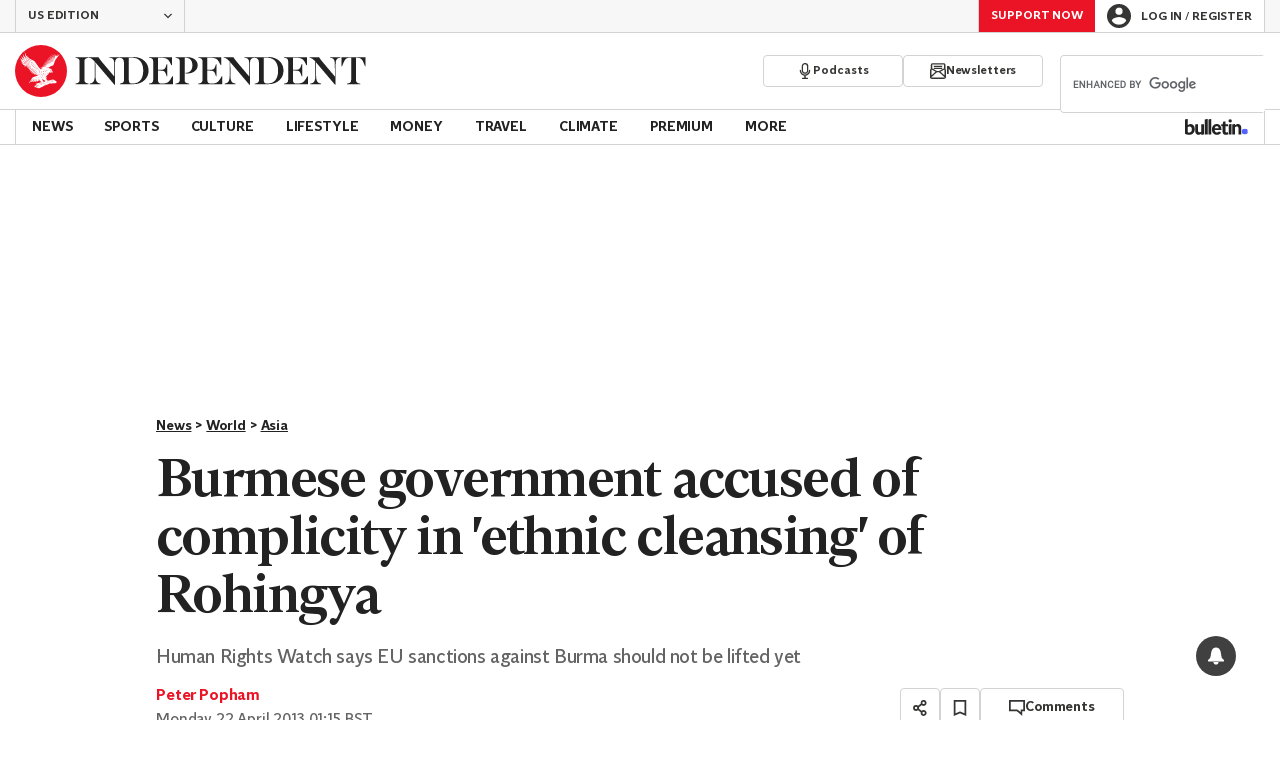

--- FILE ---
content_type: text/javascript;charset=utf-8
request_url: https://id.cxense.com/public/user/id?json=%7B%22identities%22%3A%5B%7B%22type%22%3A%22ckp%22%2C%22id%22%3A%22mkrsgsagr377mkkq%22%7D%2C%7B%22type%22%3A%22lst%22%2C%22id%22%3A%222cug21rk0jvadfxzz503coa3b%22%7D%2C%7B%22type%22%3A%22cst%22%2C%22id%22%3A%222cug21rk0jvadfxzz503coa3b%22%7D%5D%7D&callback=cXJsonpCB1
body_size: 187
content:
/**/
cXJsonpCB1({"httpStatus":200,"response":{"userId":"cx:7dha9neoxjrf20obs2y0692d7:nz9din3hb2wq","newUser":true}})

--- FILE ---
content_type: application/javascript
request_url: https://cdn.pbxai.com/b5a8c20e-7642-44b9-82a5-8c896cbfc109.js?pbxd=https%3A%2F%2Fwww.independent.co.uk
body_size: 13872
content:
(()=>{let e;let t="PubxFloorProvider",o="pbxai_z";(X=D||(D={})).WIN="WIN",X.FLOORED="FLOORED",X.NOBIDS="NOBIDS",(q=S||(S={})).ERROR="ERROR",q.WARNING="WARNING",(H=P||(P={})).TIMEOUT="timeout",H.ERROR="error",H.SUCCESS="success";let i=()=>(()=>({splitRate:95,samplingRate:10,enableInstrumentationLogs:false,pbNsKeys:"pbjs",pbNamespace:null,currency:"USD",modelVersion:"cb_AB_w_dt_0.474_dwt_0.632_dnt_0.1",auctionDelay:100,pubxId:"b5a8c20e-7642-44b9-82a5-8c896cbfc109",schema:['adUnitCode','gptSlot','mediaType'],defaultValues:{'*|*|banner':0.01,'hero_player|*|banner':0.2},floorFetchUrl:"https://floor.pbxai.com/?pubxId=b5a8c20e-7642-44b9-82a5-8c896cbfc109&page="+window.location.href,floorMin:null,floorEnforcement:{"floorDeals":true},hbPbKey:"hb_pb",pubxSplitKey:"pubx-a",pubxSplitOnValue:"on",pubxSplitTimeoutValue:"dfu",pubxSplitOffValue:"off",pubxTimeoutKey:"pubx-tm",pubxTimeoutOptimizedValue:"on",pubxTimeoutUnoptimizedValue:"off",pubxOptimizedKey:"pubx-op",pubxOptimizedOnValue:"on",pubxOptimizedOffValue:"off",pubxABSplitAKey:"pubx-exp-A",pubxABSplitBKey:"pubx-exp-B",pubxMvKey:"pubx-m_v",pubxFloorKey:"pubx-floor",pubxFloorMvKey:"pubx-floor-mv",pubxGamKey:"pubx-gm",pubxGamOnValue:"on",pubxGamOffValue:"off",pubxExperiments:{},isTimeoutSegregated:false}))(),r=(e,t)=>{window[t]=window[t]||{},window[t].que=window[t].que||[],window[t].name=t,e.pbNamespace=window[t]},a=e=>{let t=i();return r(t,e),t},n=e=>({provider:"pubxai",options:{samplingRate:e.samplingRate,pubxId:e.pubxId}}),s=e=>{e.pbNamespace.que.push(function(){let{debug:t,error:o,remotePageError:i}=window.__pubx__.logger;if(!e.pbNamespace.installedModules.includes("pubxaiAnalyticsAdapter")){i({code:B.PUBX_AA_NOT_FOUND});return}{let o=n(e);e.pbNamespace.enableAnalytics(o),t("Enabling Analytics",o)}})},d=e=>{let i={floorProvider:t,modelVersion:e.modelVersion,currency:e.currency,schema:{fields:e.schema},values:e.defaultValues||{"*|banner":.01}};return e.isTimeoutSegregated&&(i.skipRate=100,i.floorProvider=o),i},l=(e,i)=>{window.__pubxLoaded__&&e.pbNamespace.que.push(function(){let{debug:r,error:a,remotePageError:n}=window.__pubx__.logger;if(!e.pbNamespace.installedModules.includes("priceFloors")){n({code:B.PRICE_FLOORS_NOT_FOUND});return}let s=e.pbNamespace.getConfig("floors"),d=[t,"pbxai",o];s&&s.data&&s.data.floorProvider&&!d.includes(s.data.floorProvider)&&n({code:B.NON_PUBX_FLOORS_FOUND,payload:{existingFloors:s}});let l=i(e);l.floors.data&&l.floors.floorMin&&(r("Applying Floors Min",l.floors.floorMin),Object.keys(l.floors.data.values).forEach(e=>{let t=l.floors.data.values[e];void 0!==t&&void 0!==l.floors.floorMin&&(l.floors.data.values[e]=Math.max(t,l.floors.floorMin))})),window.__pubxFloorsConfig__=l,e.pbNamespace.setConfig(l),r("Setting Floors Config",l)})},u=(e,t)=>{let o=void 0!==e.adserverTargeting&&void 0!==e.adserverTargeting[t]&&!isNaN(e.adserverTargeting[t])&&parseFloat(e.adserverTargeting[t])>0;return o},c=(e,t)=>e.filter(e=>e.adUnitCode===t),_=(e,t)=>e.filter(e=>e.adUnitCode===t),p=(e,t)=>e.flatMap(e=>e.bids).filter(e=>e.adUnitCode===t),g=(e,t,o)=>0===e.length&&0===t.length?D.NOBIDS:e.some(e=>u(e,o))?D.WIN:D.FLOORED,f=(e,t,o,i,r,a)=>{try{if(void 0===e||"string"!=typeof t||"string"!=typeof o)throw Error(B.CURRENCY_INVALID_INPUT);if(void 0===i.pbNamespace.convertCurrency)throw Error(B.CURRENCY_MODULE_NOT_INSTALLED);if(t===o)return Number(e);return i.pbNamespace.convertCurrency(e,t,o)}catch(i){return a({code:B.CURRENCY_INVALID_INPUT,adUnitCode:r,payload:{error:i,value:e,fromCurrency:t,toCurrency:o}}),Number(e)}},b=(e,t)=>[...e,...t],m=e=>{if(void 0!==e)return{floorValue:e.floorValue,floorRule:e.floorRule,floorCurrency:e.floorCurrency}},O=(e,t,o,i,r,a,n)=>{var s;let{remoteAucError:d,remoteAucEvent:l}=n,{hbPbKey:c}=a,_,p,g,O,R={};switch(r){case D.WIN:let h=t.filter(e=>u(e,c)).sort((e,t)=>parseFloat(t.adserverTargeting[c])-parseFloat(e.adserverTargeting[c]))[0];_=parseFloat(h.adserverTargeting[c]),g=h.currency,O=h.floorData,R=h.adserverTargeting;break;case D.FLOORED:let E=b(o,t),v=E.sort((t,o)=>f(o.originalCpm,o.originalCurrency,a.currency,a,e.code,d)-f(t.originalCpm,t.originalCurrency,a.currency,a,e.code,d))[0];_=v.originalCpm,g=v.originalCurrency,O=v.floorData,R=v.adserverTargeting||{};break;case D.NOBIDS:let I;if(g=window.__pubxFloorsConfig__?window.__pubxFloorsConfig__.floors.data.currency:a.currency,eY(e)){_=.01;break}let N=x(e.code);if(I=N?eL(N,window.__nextfloorsConfig__)||eL(N,window.__pubxFloorsConfig__):eF(e.code,window.__nextfloorsConfig__)||eF(e.code,window.__pubxFloorsConfig__)){_=I;break}window.__pubx__.logger.debug("NOBID floor rule not found for adUnit",e.code);let A=i.map(e=>{var t;if("function"!=typeof e.getFloor)return;let o=null===(t=e.getFloor({size:"*",mediaType:"banner"}))||void 0===t?void 0:t.floor;return"number"==typeof o&&o>=0?o:void 0}).filter(e=>void 0!==e);if(A.length>0){_=A.reduce((e,t)=>e+t,0)/A.length;break}window.__pubx__.logger.debug("NOBID getFloor() not found for adUnit",e.code),a.defaultValues&&void 0!==a.defaultValues["*|banner"]?_=a.defaultValues["*|banner"]:(window.__pubx__.logger.debug("NOBID TAG_DEFAULT_VALUES_NOT_FOUND for adUnit",e.code),_=.01)}return y(a.pubxExperiments)&&(null===(s=window.__pubx__.abTestConfig)||void 0===s?void 0:s.isABTestEnabled)&&Object.assign(R,ez(a)),l({type:"pbBid",data:{adUnitCode:e.code,status:r,bidCurrency:g,bidValue:parseFloat(_.toFixed(4)),pubCurrency:a.currency,floorData:m(O),adserverTargeting:R}}),p=_,r===D.FLOORED&&(_=f(_,g,a.currency,a,e.code,d)),{bidCpmValue:parseFloat(_.toFixed(4)),originalBidCpmValue:parseFloat(p.toFixed(4)),bidCurrency:g,floorData:m(O),adserverTargeting:R}},R=(e,t,o,i)=>{var r,a,n,s;let{adUnitBidsReceived:d,adUnitBidsRejected:l,adUnitBidsFromBidderRequests:u}=v(e,t),c=t.auctionId,_=g(d,l,o.hbPbKey),p=null===(a=null===(r=u[0])||void 0===r?void 0:r.floorData)||void 0===a?void 0:a.floorProvider,f=null===(s=null===(n=u[0])||void 0===n?void 0:n.floorData)||void 0===s?void 0:s.modelVersion,b=eY(e),{bidCpmValue:m,originalBidCpmValue:R,bidCurrency:h,floorData:E,adserverTargeting:I}=O(e,d,l,u,_,o,i);return{auctionId:c,adUnit:e,adUnitStatus:_,bidCpmValue:m,originalBidCpmValue:R,bidCurrency:h,adserverTargeting:I,floorData:E,floorProvider:p,floorSkipStatus:b,floorModelVersion:f}},h=e=>e.adUnits.flatMap(e=>e.bids).map(eK).filter(e=>void 0!==e)[0],E=e=>e?e.filter(e=>!!e.originalCpm):[],v=(e,t)=>{let o=t.auctionId,i=c(t.bidsReceived,e.code),r=_(E(t.bidsRejected),e.code),a=p(t.bidderRequests,e.code);return{auctionId:o,adUnitBidsReceived:i,adUnitBidsRejected:r,adUnitBidsFromBidderRequests:a}},I=e=>e.type===S.ERROR&&e.arguments.length>0&&e.arguments[0].includes("Price Floors"),N=e=>{let t=e[0],o="";if(e.length>1)try{o=JSON.stringify(e[1])}catch(t){o=e[1]}window.__pubx__.logger.error("pubx: Price Floors Error",e),window.__pubx__.logger.remotePageError({code:B.FLOORS_RESPONSE_INVALID,payload:{error:t,message:o}})},A=e=>{e.pbNamespace.que.push(()=>{e.pbNamespace.onEvent("auctionInit",t=>{!function(e,t){var o,i,r,a;o=this,i=void 0,r=void 0,a=function*(){let{debug:o,error:i}=window.__pubx__.logger,r=100/e.samplingRate/100;if(100*Math.random()<r&&function(){let e=localStorage.getItem("lastCallDate"),t=new Date().toLocaleDateString();return e!==t}()){o("Telemetry Triggered");let r=function(e,t){let o=[],[i,r]=function(e){try{let t=e.adUnits||[],o=new Set,i=[];return t.forEach(function(e){let t;let r=Object.keys(e.mediaTypes||{});if(e.mediaTypes.banner){let o=e.mediaTypes.banner;t=o.sizes.map(e=>e.join("x"))}else t=[];let a=x(e.code),n=a?a.getAdUnitPath()===e.code?a.getSlotElementId():a.getSlotElementId()===e.code?a.getAdUnitPath():"":"";i.push({code:e.code,sizes:t,gamSlot:n,media_type:r}),e.bids.forEach(function(e){o.add(e.bidder)})}),[{adUnits:i,bidders:Array.from(o)},null]}catch(t){let e="Error in getAdUnitAndBidders, reason:"+t.message;return[{adUnits:[],bidders:[]},e]}}(t);null!==r&&o.push(r);let[a,n]=function(e){try{let t={PubxaiAA:!!e.pbNamespace.installedModules.includes("pubxaiAnalyticsAdapter"),PriceFloors:!!e.pbNamespace.installedModules.includes("priceFloors"),PubxaiRTD:!!e.pbNamespace.installedModules.includes("pubxaiRtdProvider")};return[t,null]}catch(t){let e="Error in getPubxModuleStatus, reason:"+t.message;return[{},e]}}(e);null!==n&&o.push(n);let s=eb();return{pubx_id:e.pubxId,pbjs_version:e.pbNamespace.version||"",installed_modules:e.pbNamespace.installedModules.filter(e=>!e.includes("BidAdapter"))||[],ad_units:i.adUnits,bidders:i.bidders,pubx_modules_status:a,errors:o.length>0?o:null,timestamp:new Date().toISOString(),page_info:es(s)}}(e,t);try{let e=navigator.sendBeacon("https://analytics.pbxai.com/telemetry",new Blob([JSON.stringify(r)],{type:"application/json"}));e?(localStorage.setItem("lastCallDate",new Date().toLocaleDateString()),o("Telemetry data sent successfully using sendBeacon",r)):o("Telemetry API call failed using sendBeacon")}catch(e){i("Telemetry API call failed due to an error:",e)}}},new(r||(r=Promise))(function(e,t){function n(e){try{d(a.next(e))}catch(e){t(e)}}function s(e){try{d(a.throw(e))}catch(e){t(e)}}function d(t){var o;t.done?e(t.value):((o=t.value)instanceof r?o:new r(function(e){e(o)})).then(n,s)}d((a=a.apply(o,i||[])).next())})}(e,t=Object.assign({},t))});let t=e.pbNamespace.getEvents().filter(e=>"auctionDebug"===e.eventType).map(e=>e.args).filter(I);t.forEach(e=>N(e.arguments)),e.pbNamespace.onEvent("auctionDebug",e=>{I(e)&&N(e.arguments)})})},y=e=>!!e&&"number"==typeof(null==e?void 0:e.enforceJsSplit)&&e.enforceJsSplit>0,T=e=>!!e&&void 0!==(null==e?void 0:e.alwaysGenerateAuctionId)&&"true"===e.alwaysGenerateAuctionId,C=(e,t)=>{let{error:o}=window.__pubx__.logger,i=googletag.pubads().getSlots(),r=[];return e.forEach(e=>{let t=i.find(t=>t.getAdUnitPath()===e||t.getSlotElementId()===e);void 0!==t&&r.push({adUnitCode:e,slot:t})}),r},x=e=>{if(!(null==googletag?void 0:googletag.pubads)||"function"!=typeof googletag.pubads)return;let t=googletag.pubads().getSlots().find(t=>t.getAdUnitPath()===e||t.getSlotElementId()===e);return t};(Y=F||(F={})).DBM_HEURISTICS="dbm_heuristics",Y.PMAC_DATA="pmac_data";let w=()=>{try{let e=[localStorage,sessionStorage];e.forEach(e=>{e.removeItem("pbx:dpbid"),e.removeItem("pubx:pmac"),e.removeItem("pubx:extraData")})}catch(e){console.error(e)}},U=()=>{try{window.localStorage.removeItem("pubx:defaults")}catch(e){console.error(e)}};var D,S,P,F,L,B,M,G,k,V,j,W,X,q,H,Y,K,z,J,$,Q,Z,ee,et,eo=function(e,t,o,i){return new(o||(o=Promise))(function(r,a){function n(e){try{d(i.next(e))}catch(e){a(e)}}function s(e){try{d(i.throw(e))}catch(e){a(e)}}function d(e){var t;e.done?r(e.value):((t=e.value)instanceof o?t:new o(function(e){e(t)})).then(n,s)}d((i=i.apply(e,t||[])).next())})},ei=function(e,t){var o={};for(var i in e)Object.prototype.hasOwnProperty.call(e,i)&&0>t.indexOf(i)&&(o[i]=e[i]);if(null!=e&&"function"==typeof Object.getOwnPropertySymbols)for(var r=0,i=Object.getOwnPropertySymbols(e);r<i.length;r++)0>t.indexOf(i[r])&&Object.prototype.propertyIsEnumerable.call(e,i[r])&&(o[i[r]]=e[i[r]]);return o};(K=L||(L={})).IN_PROGRESS="IN_PROGRESS",K.SUCCESS="SUCCESS",K.ERROR="ERROR",(z=B||(B={})).GPT_SLOT_NOT_FOUND="GPT_SLOT_NOT_FOUND",z.GAM_QUE_GPT_SLOT_NOT_FOUND="GAM_QUE_GPT_SLOT_NOT_FOUND",z.GAM_BUCKET_NOT_FOUND="GAM_BUCKET_NOT_FOUND",z.CALC_FLOOR_NOT_FOUND="CALC_FLOOR_NOT_FOUND",z.IMPROVEMEDIA_API_NOT_FOUND="IMPROVEMEDIA_API_NOT_FOUND",z.INVESTING_FILTER_NOT_FOUND="INVESTING_FILTER_NOT_FOUND",z.PUBX_AA_NOT_FOUND="PUBX_AA_NOT_FOUND",z.PRICE_FLOORS_NOT_FOUND="PRICE_FLOORS_NOT_FOUND",z.NON_PUBX_FLOORS_FOUND="NON_PUBX_FLOORS_FOUND",z.CURRENCY_INVALID_INPUT="CURRENCY_INVALID_INPUT",z.CURRENCY_MODULE_NOT_INSTALLED="CURRENCY_MODULE_NOT_INSTALLED",z.GET_FLOOR_NOT_FOUND="GET_FLOOR_NOT_FOUND",z.NO_BID_FLOOR_RULE_NOT_FOUND="NO_BID_FLOOR_RULE_NOT_FOUND",z.TAG_DEFAULT_VALUES_NOT_FOUND="TAG_DEFAULT_VALUES_NOT_FOUND",z.PUBX_OFF_FLOORS_FOUND="PUBX_OFF_FLOORS_FOUND",z.MODEL_VERSION_NOT_FOUND_READ="MODEL_VERSION_NOT_FOUND_READ",z.PMAC_FLOOR_MULTIPLIER_NOT_FOUND_CONFIG="PMAC_FLOOR_MULTIPLIER_NOT_FOUND_CONFIG",z.INVALID_SCHEMA_FIELDS_FLOORS_RESPONSE="INVALID_SCHEMA_FIELDS_FLOORS_RESPONSE",z.MISSING_ADUNIT_FLOOR_RESPONSE="MISSING_ADUNIT_FLOOR_RESPONSE",z.PMAC_FLOOR_RESPONSE_NOT_AVAILABLE="PMAC_FLOOR_RESPONSE_NOT_AVAILABLE",z.UNCAUGHT_ERROR="UNCAUGHT_ERROR",z.UNCAUGHT_GAM_ERROR="UNCAUGHT_GAM_ERROR",z.PUBX_ANALYTICS_ERROR="PUBX_ANALYTICS_ERROR",z.FLOORS_RESPONSE_INVALID="FLOORS_RESPONSE_INVALID",(J=M||(M={})).INFO="INFO",J.WARNING="WARNING",J.ERROR="ERROR",J.FATAL="FATAL";let er={[B.GPT_SLOT_NOT_FOUND]:{message:"GPT Slot not found",severity:M.WARNING},[B.GAM_QUE_GPT_SLOT_NOT_FOUND]:{message:"Gam Que: GPT Slot not found",severity:M.ERROR},[B.GAM_BUCKET_NOT_FOUND]:{message:"GAM Bucket not found",severity:M.WARNING},[B.CALC_FLOOR_NOT_FOUND]:{message:"floorWithStatus not found",severity:M.FATAL},[B.IMPROVEMEDIA_API_NOT_FOUND]:{message:"lwhbim.adServerKeywordsAdUnit is not defined",severity:M.ERROR},[B.INVESTING_FILTER_NOT_FOUND]:{message:"window._imhb_auctions is not defined",severity:M.ERROR},[B.PUBX_AA_NOT_FOUND]:{message:"pubxaiAnalyticsAdapter module is not installed",severity:M.WARNING},[B.PRICE_FLOORS_NOT_FOUND]:{message:"priceFloors module is not installed",severity:M.WARNING},[B.NON_PUBX_FLOORS_FOUND]:{message:"Non-pubx floor provider present",severity:M.WARNING},[B.CURRENCY_INVALID_INPUT]:{message:"Invalid input types for currency conversion",severity:M.WARNING},[B.CURRENCY_MODULE_NOT_INSTALLED]:{message:"currency module of prebid.js is not installed",severity:M.WARNING},[B.GET_FLOOR_NOT_FOUND]:{message:"calc nbids - None of bidderRequests.bids.getFloor() is defined",severity:M.WARNING},[B.NO_BID_FLOOR_RULE_NOT_FOUND]:{message:"calc nbids - Floor rule not found in __pubxFloorsConfig__ and __nextfloorsConfig__",severity:M.WARNING},[B.TAG_DEFAULT_VALUES_NOT_FOUND]:{message:"defaultValues of *|banner in config is undefined",severity:M.ERROR},[B.PUBX_OFF_FLOORS_FOUND]:{message:"pubxLoaded is false but has floorData",severity:M.FATAL},[B.MODEL_VERSION_NOT_FOUND_READ]:{message:"floorModelVersion is undefined but adUnit.bids is not",severity:M.FATAL},[B.PMAC_FLOOR_MULTIPLIER_NOT_FOUND_CONFIG]:{message:"PMAC floor multiplier not found in config",severity:M.ERROR},[B.INVALID_SCHEMA_FIELDS_FLOORS_RESPONSE]:{message:"Invalid schema fields in floor rules response, expected only ['gptSlot']",severity:M.ERROR},[B.MISSING_ADUNIT_FLOOR_RESPONSE]:{message:"adUnitCode not found in floor rules response",severity:M.ERROR},[B.PMAC_FLOOR_RESPONSE_NOT_AVAILABLE]:{message:"Floors Reponse not available for pmac",severity:M.WARNING},[B.UNCAUGHT_ERROR]:{message:"Uncaught Error",severity:M.ERROR},[B.UNCAUGHT_GAM_ERROR]:{message:"Uncaught GAM Error",severity:M.ERROR},[B.PUBX_ANALYTICS_ERROR]:{message:"Pubx Analytics Error",severity:M.ERROR},[B.FLOORS_RESPONSE_INVALID]:{message:"Floors Response Invalid",severity:M.ERROR}},ea=({remoteError:e,code:t,location:o},i)=>{try{i()}catch(i){window.__pubx__.logger.error(i),e({code:t,payload:{name:i.name,message:i.message,location:o}})}},en=e=>{let{__pubx__:{variant:t,version:o}}=window;return{variant:t,version:o,loadTime:window.__loadTime__,pbVersion:e.pbNamespace.version,pbNamespace:e.pbNamespace.name}},es=e=>({userAgent:navigator.userAgent,host:window.location.host,path:window.location.pathname,pageId:e,doNotTrack:navigator.doNotTrack}),ed=(e,t)=>e.pbNamespace.getEvents().filter(e=>"auctionEnd"===e.eventType).findIndex(e=>e.args.auctionId===t),el=e=>e.pbNamespace.getEvents().filter(e=>"auctionInit"===e.eventType).length,eu=e=>{let{code:t,adUnitCode:o,payload:i}=e,{message:r,severity:a}=er[t];return{code:t,severity:a,message:r,adUnitCode:o,payload:i}},ec=(e,t,o,i)=>{let r=t;if(e.adUnitCode){let{adUnits:t,bidderRequests:o,bidsReceived:i,bidsRejected:a}=r;r=Object.assign(Object.assign({},r),{adUnits:t.filter(t=>t.code===e.adUnitCode),bidderRequests:o.map(t=>Object.assign(Object.assign({},t),{bids:t.bids.filter(t=>t.adUnitCode===e.adUnitCode)})),bidsReceived:i.filter(t=>t.adUnitCode===e.adUnitCode),bidsRejected:a?a.filter(t=>t.adUnitCode===e.adUnitCode):void 0})}let{auctionId:a,adUnits:n,bidderRequests:s,bidsReceived:d,bidsRejected:l}=r,u={adUnits:n.map(({code:e,sizes:t,bids:o,mediaTypes:i})=>({code:e,mediaTypes:Object.keys(i)})),bidderRequestsCount:s.length,bidsReceived:d.map(({adUnitCode:e,adserverTargeting:t,cpm:o,currency:i,originalCpm:r,originalCurrency:a,floorData:n})=>({adUnitCode:e,adserverTargeting:t?{hb_pb:t.hb_pb}:void 0,cpm:o,currency:i,originalCpm:r,originalCurrency:a,floorData:n?{floorValue:n.floorValue}:void 0})),bidsRejected:l?l.map(({adUnitCode:e,adserverTargeting:t,cpm:o,currency:i,originalCpm:r,originalCurrency:a,floorData:n})=>({adUnitCode:e,adserverTargeting:t?{hb_pb:t.hb_pb}:void 0,cpm:o,currency:i,originalCpm:r,originalCurrency:a,floorData:n?{floorValue:n.floorValue}:void 0})):void 0};return Object.assign({previousAuctionCount:ed(o,a),auctionId:a,auctionInfo:u,modelVersion:h(t)},e_(e,o,i))},e_=(e,t,o)=>({type:"error",isPubxEnabled:window.__pubxLoaded__,pubxId:t.pubxId,tagInfo:en(t),pageInfo:es(o),errorData:eu(e),timesince:Date.now()-window.__loadTimestamp__,timestamp:Date.now()}),ep=e=>{let t=e.pbNamespace.getConfig("floors");return t&&t.data&&t.data.floorProvider?t.data.floorProvider:void 0},eg=(e,t,o,i)=>{let{auctionId:r,adUnits:a,bidsReceived:n,bidsRejected:s,bidderRequests:d}=e,l={adUnitCount:a.length,bidCount:n.length+(s?s.length:0),bidders:[...new Set(d.map(({bidderCode:e})=>e))]};return{type:"event",isPubxEnabled:window.__pubxLoaded__,pubxId:t.pubxId,loadedBeforePb:window.__loadedBeforePb__,tagInfo:en(t),floorProvider:ep(t),pageInfo:es(i),missedAuctionCount:o,timesince:Date.now()-window.__loadTimestamp__,timestamp:Date.now(),previousAuctionCount:ed(t,r),auctionId:r,auctionInfo:l,modelVersion:h(e),pbBidData:[],gamTargetingData:[]}},ef=e=>{let{severity:t}=er[e.code];return!1},eb=()=>{let e=new Date().getTime(),t="undefined"!=typeof performance&&performance.now&&1e3*performance.now()||0;return"xxxxxxxx-xxxx-4xxx-yxxx-xxxxxxxxxxxx".replace(/[xy]/g,function(o){let i=16*Math.random();return e>0?(i=(e+i)%16|0,e=Math.floor(e/16)):(i=(t+i)%16|0,t=Math.floor(t/16)),("x"===o?i:3&i|8).toString(16)})},em=e=>/^[0-9a-f]{8}-[0-9a-f]{4}-4[0-9a-f]{3}-[89ab][0-9a-f]{3}-[0-9a-f]{12}$/i.test(e),eO=()=>{window.__pubxGamQue__.filter(e=>!e.logged).forEach(e=>{e.error(),e.logged=!0})},eR=e=>{let t=[],o=[],i=[],r=el(e),a=eb(),n=e.enableInstrumentationLogs&&1/e.samplingRate>Math.random();window.__pubxLogsEnabled__=n;let s=e=>JSON.stringify(e).length,d=(e,t)=>{let o=[],i=0,r=[];for(let a of e){let e=s([a]);i+e>t?(r.push(o),o=[a],i=e):(o.push(a),i+=e)}return o.length>0&&r.push(o),r},l=(e,t)=>{0!==e.length&&d(e,65536).map(e=>{JSON.parse(JSON.stringify(e));let o=new Blob([JSON.stringify(e)],{type:"application/json"});navigator.sendBeacon(t,o)})},u=()=>!!navigator.sendBeacon&&!!document.visibilityState;u()&&document.addEventListener("visibilitychange",()=>{"hidden"===document.visibilityState&&(eO(),l([...t,...o,...i],"https://analytics.pbxai.com/logs"),[t,o,i].map(e=>e.splice(0)))});let c=window.location.search,_=new URLSearchParams(c),p=(...e)=>{e=e.filter(e=>void 0!==e),_.has("pubx_debug")&&console.error("%cPubx.ai","background-color: #fc6203; color: white; border-radius: 3px; padding: 1px 4px","ERROR:",...e)};return{debug:(e,...t)=>{_.has("pubx_debug")&&console.info("%cPubx.ai","background-color: #fc6203; color: white; border-radius: 3px; padding: 1px 4px","INFO:",e,...t)},error:p,makeRemoteAucError:o=>i=>{let{code:r,adUnitCode:s,payload:d}=i;p(er[r].message,s,d),u()&&(n||ef(i))&&t.push(ec(i,o,e,a))},remotePageError:t=>{let{code:i,adUnitCode:r,payload:s}=t;p(er[i].message,r,s),u()&&(n||ef(t))&&o.push(e_(t,e,a))},makeRemoteAucEvent:t=>{let o=(o,i)=>{let n=i.find(e=>e.auctionId===t.auctionId);if(void 0===n&&(n=eg(t,e,r,a),i.push(n)),"pbBid"===o.type)n.pbBidData.push(o.data);else if("gamTargeting"===o.type){let e=o.data,t=n.gamTargetingData.find(t=>t.adUnitCode===e.adUnitCode);void 0===t?n.gamTargetingData.push(e):Object.assign(t,e)}};return e=>{u()&&n&&o(e,i)}}}},eh=e=>{window.__pubx__.logger.debug("version:",window.__pubx__.variant+"_"+window.__pubx__.version+"_"+e.name)},eE=()=>{window.__loadTime__=window.__loadTimestamp__?Date.now()-window.__loadTimestamp__:-1,window.__loadTimestamp__=Date.now()},ev=(e,t)=>{let o=window.__pubxFloorsConfig__.floors,{auctionDelay:i,endpoint:r,data:a}=o,n=ei(o,["auctionDelay","endpoint","data"]);window.__nextfloorsConfig__={floors:Object.assign(Object.assign({},n),{data:e})}},eI=(e,t)=>{let o=t.pbNamespace.getConfig("floors"),{auctionDelay:i,endpoint:r,data:a}=o,n=ei(o,["auctionDelay","endpoint","data"]);window.__nextfloorsConfig__={floors:Object.assign(Object.assign({},n),{data:e})}},eN=e=>window.__pmacCpmHistory__[e],eA=e=>{let t=eN(e);return t?t.history:[]},ey=(e,t,o,i)=>{let{debug:r}=window.__pubx__.logger,{__pmacCpmHistory__:a}=window;void 0===a[t]&&(a[t]={history:[],decayRate:void 0});let n={auctionId:e,cpm:o,adUnitStatus:i};eA(t).push(n),r("Update Pmac history",t,n)},eT=(e,t,o)=>(e=0===e?.01:e)*Math.exp(t*o),eC=(e,t)=>{let{debug:o}=window.__pubx__.logger,i=eN(e);i.decayRate=t,o("Assigning decay rate",e,i.decayRate)},ex=e=>{let t=eA(e);return 0!==t.length},ew=(e,t,o=null)=>{let{remoteAucError:i}=t,{__pmacCpmHistory__:r}=window,a=Object.keys(r);if("PB_GAM_CUSTOM_AY"===window.__pubx__.variant)a.forEach(i=>{ex(i)&&eB(i,void 0,eM(i,e,o),t)});else{let r=C(a,i);r.forEach(({adUnitCode:i,slot:r})=>{ex(i)&&eB(i,r,eM(i,e,o),t)})}},eU=e=>"|banner"+(e.fields.includes("size")?"|*":""),eD=(e,t,o)=>{let i=Object.keys(t),r=eU(o),a=i.find(t=>[e.getAdUnitPath()+r,e.getSlotElementId()+r].includes(t));return a},eS=(e,t,o)=>{let i=Object.keys(t),r=i.find(t=>t.split(eU(o))[0]===e);return r},eP=(e,t,o)=>{let i=Object.keys(t),r=i.find(t=>t.split(eU(o))[0]===eJ(e));return r},eF=(e,t)=>{if(t){let o=eS(e,t.floors.data.values,t.floors.data.schema);if(o)return t.floors.data.values[o]}},eL=(e,t)=>{if(t){let o=eD(e,t.floors.data.values,t.floors.data.schema);if(o)return t.floors.data.values[o]}},eB=(e,t,o,i)=>{let r;let{remoteAucError:a}=i,{__nextfloorsConfig__:n}=window;if(void 0===n)throw Error("__nextfloorsConfig__ undefined. Skip updating adUnit floors config");let{floors:{data:{values:s,schema:d}}}=n;if(void 0===(r="PB_GAM_CUSTOM_AY"===window.__pubx__.variant?eP(e,s,d):eD(t,s,d))){a({code:B.MISSING_ADUNIT_FLOOR_RESPONSE,adUnitCode:e});return}s[r]=o},eM=(e,t,o=null)=>{let{decayRate:i,history:r}=eN(e),[a,n]=[r[0].cpm,r.length],s=eT(a,i,n),d=s*t;return null!==o&&(d=Math.max(d,o)),d<.01?.01:parseFloat(d.toFixed(4))},eG=(e,t)=>eo(void 0,void 0,void 0,function*(){let{debug:t}=window.__pubx__.logger;try{let o=yield fetch(e.floorFetchUrl),i=yield o.json();t("PMAC Received floor rules",i),ev(i,e)}catch(i){let o=d(e);t("PMAC Default floor rules",o),ev(o,e)}}),ek=(e,t)=>eo(void 0,void 0,void 0,function*(){let{debug:t}=window.__pubx__.logger;try{let o=yield fetch(e.floorFetchUrl),i=yield o.json();t("PMAC Received floor rules",i),eI(i,e)}catch(i){let o=d(e);t("PMAC Default floor rules",o),eI(o,e)}}),eV=(e,t)=>eo(void 0,void 0,void 0,function*(){let{debug:t}=window.__pubx__.logger,o=e.pbNamespace.getConfig("floors");window.__nextfloorsConfig__={floors:o},t("Reading floors from config",o)}),ej=()=>eo(void 0,void 0,void 0,function*(){let e=()=>{let{debug:e}=window.__pubx__.logger,t=window.__pubxFloorsConfig__;if(!t)throw Error("__pubxFloorsConfig__ not defined. Skip pmac");window.__nextfloorsConfig__=t,e("Reading floors from rtd module",t)};e(),window.addEventListener("floorsApi",t=>{t.detail.status===L.SUCCESS&&e()})});e=null,(t,o,i,r,a,n,s,d)=>eo(void 0,void 0,void 0,function*(){let{remoteAucError:u}=d,{variant:c,isRtd:_}=window.__pubx__;if(null===s){window.__pubx__.logger.debug("pubx: PMAC Turned off");return}null===e&&(e=_?ej():"PB_GAM_CUSTOM_AZ"===c?eV(a,d):"PB_GAM_CUSTOM_MG"==c||c.includes("STATIC")?ek(a,d):eG(a,d)),yield e,window.__pubx__.logger.debug("pubx:","triggering pmac"),ey(t,o,i,r),eC(o,s);let{__nextfloorsConfig__:p}=window;if(void 0===p)throw u({code:B.PMAC_FLOOR_RESPONSE_NOT_AVAILABLE,adUnitCode:o}),Error("__nextfloorsConfig__ undefined. Skip updating floors config");"PB_GAM_CUSTOM_AY"===c?(ew(n,d,a.floorMin),l(a,e=>p)):googletag.cmd.push(()=>{ea({remoteError:u,code:B.UNCAUGHT_GAM_ERROR,location:"updateSetFloor"},()=>{ew(n,d,a.floorMin),l(a,e=>p)})})});let eW=()=>({debug:(e,...t)=>{},error:(...e)=>{},makeRemoteAucError:e=>e=>{},remotePageError:e=>{},makeRemoteAucEvent:e=>e=>{}}),eX=(e,t)=>{w(),window.__pubxFloors__={},!1!==window.__loadedBeforePb__&&(window.__loadedBeforePb__=void 0===e.pbNamespace.version),window.__pmacCpmHistory__={},eE(),window.__pubx__=Object.assign(Object.assign({},window.__pubx__),{variant:t,version:"1768240305441",isRtd:!1}),window.__pubx__.logger||(window.__pubx__.logger=eW()),window.__pubxLoaded__&&y(e.pubxExperiments)&&e$(e.pubxExperiments.enforceJsSplit)&&(window.__pubx__.abTestConfig={isABTestEnabled:!0,testBucket:50>100*Math.random()?"A":"B"}),e.pbNamespace.que.push(function(){window.__pubx__.logger=eR(e),eh(e.pbNamespace)}),window.__pubxGamQue__=[]},eq=e=>{window.__pubxLoaded__=eH(e.splitRate),U(),eX(e,"TRAINING")},eH=e=>(void 0===window.__pubxLoaded__&&(window.__pubxLoaded__=e>100*Math.random()),window.__pubxLoaded__),eY=e=>e.bids.some(({floorData:e})=>e&&e.floorProvider===t&&e.skipped),eK=e=>{let{floorData:o}=e;if(o&&o.floorProvider===t&&o.modelVersion)return o.modelVersion},ez=e=>{var t;let o={},i={enforceJSOn:"f_enf_on",enforceJSOff:"f_enf_off"},r=null===(t=window.__pubx__.abTestConfig)||void 0===t?void 0:t.testBucket,a="A"===r?e.pubxABSplitAKey:e.pubxABSplitBKey,n="A"===r?i.enforceJSOn:i.enforceJSOff;return o[a]=n,o},eJ=e=>e.split("__ayManagerEnv__")[0],e$=e=>e>100*Math.random();var eQ={};function eZ(e){return e[0]+"x"+e[1]}function e0(e){return Array.isArray(e)&&2===e.length&&!isNaN(e[0])&&!isNaN(e[1])}eQ=function(e,t,o,i,r){for(t=t.split?t.split("."):t,i=0;i<t.length;i++)e=e?e[t[i]]:r;return e===r?o:e};let e1=(e,t)=>e.getAdUnitPath()===t||e.getSlotElementId()===t;function e2(e){let t;if(window.googletag&&"function"==typeof window.googletag.pubads&&"function"==typeof window.googletag.pubads().getSlots){let o=window.googletag.pubads().getSlots();t=o.find(t=>e1(t,e))}return t}function e9(e){var t;let o=null===(t=window.__pubx__)||void 0===t?void 0:t.logger;try{let t=e2(e);if(t)return{gptSlot:t.getAdUnitPath(),divId:t.getSlotElementId()};return{}}catch(e){return null==o||o.error("getGptSlotInfoForAdUnitCode error:",e),null==o||o.remotePageError({code:B.UNCAUGHT_ERROR,payload:{name:e.name,message:e.message}}),{}}}($=G||(G={}))[$.DESKTOP=0]="DESKTOP",$[$.MOBILE=1]="MOBILE",$[$.TABLET=2]="TABLET",(Q=k||(k={}))[Q.CHROME=0]="CHROME",Q[Q.FIREFOX=1]="FIREFOX",Q[Q.SAFARI=2]="SAFARI",Q[Q.EDGE=3]="EDGE",Q[Q.INTERNET_EXPLORER=4]="INTERNET_EXPLORER",Q[Q.OTHER=5]="OTHER",(Z=V||(V={}))[Z.WINDOWS=0]="WINDOWS",Z[Z.MAC=1]="MAC",Z[Z.LINUX=2]="LINUX",Z[Z.UNIX=3]="UNIX",Z[Z.IOS=4]="IOS",Z[Z.ANDROID=5]="ANDROID",Z[Z.OTHER=6]="OTHER";let e3=()=>{try{if(/ipad|android 3.0|xoom|sch-i800|playbook|tablet|kindle/i.test(navigator.userAgent.toLowerCase()))return G.TABLET;if(/iphone|ipod|android|blackberry|opera|mini|windows\sce|palm|smartphone|iemobile/i.test(navigator.userAgent.toLowerCase()))return G.MOBILE;return G.DESKTOP}catch(e){return G.DESKTOP}},e4=()=>{try{if(/Edg/.test(navigator.userAgent))return k.EDGE;if(/Chrome/.test(navigator.userAgent)&&/Google Inc/.test(navigator.vendor))return k.CHROME;if(navigator.userAgent.match("CriOS"))return k.CHROME;if(/Firefox/.test(navigator.userAgent))return k.FIREFOX;else if(/Safari/.test(navigator.userAgent)&&/Apple Computer/.test(navigator.vendor))return k.SAFARI;else if(/Trident/.test(navigator.userAgent)||/MSIE/.test(navigator.userAgent))return k.INTERNET_EXPLORER;else return k.OTHER}catch(e){return k.OTHER}},e6=()=>{try{if(-1!=navigator.userAgent.indexOf("Android"))return V.ANDROID;if(-1!=navigator.userAgent.indexOf("like Mac"))return V.IOS;if(-1!=navigator.userAgent.indexOf("Win"))return V.WINDOWS;if(-1!=navigator.userAgent.indexOf("Mac"))return V.MAC;if(-1!=navigator.userAgent.indexOf("Linux"))return V.LINUX;if(-1!=navigator.appVersion.indexOf("X11"))return V.UNIX;return V.OTHER}catch(e){return V.OTHER}};class e5{static getMetrics(e,t){return{bidderRT:this.getBidderRT(e,t),requestBidsRT:this.getRequestBidsRT(e)}}static getRequestBidsRT(e){let t={priceFloors:0,total:0};return["priceFloors","total"].forEach(o=>{let i=`requestBids.${o}`;void 0!==e[i]&&(t[o]=e[i])}),t}static getBidderRT(e,t){let o={};return t.forEach(t=>{let i=`adapters.client.${t}.total`;void 0!==e[i]?o[t]=Array.isArray(e[i])&&e[i][0]||0:o[t]=0}),o}}(ee=j||(j={}))[ee.REJECTED=1]="REJECTED",ee[ee.RESPONSE=2]="RESPONSE",ee[ee.TIMEOUT=3]="TIMEOUT",ee[ee.WON=4]="WON",ee[ee.NO_BID=5]="NO_BID",(et=W||(W={})).BID_TIMEOUT="bidTimeout",et.BID_RESPONSE="bidResponse",et.BID_REJECTED="bidRejected",et.AUCTION_END="auctionEnd",et.BID_WON="bidWon",et.AUCTION_INIT="auctionInit",et.NO_BID="noBid",et.BIDDER_ERROR="bidderError";let e7=[W.BID_TIMEOUT,W.BID_RESPONSE,W.BID_REJECTED,W.AUCTION_END,W.BID_WON,W.AUCTION_INIT,W.NO_BID,W.BIDDER_ERROR],e8={PUBX_ON:"B",PUBX_OFF:"A"};class te{constructor(e,t,o){var i;this.auctionCache={},this.auctionRankCounter=0,this.auctionIdMap=new Map,this.auctionRankMap=new Map,this.pbxAuctionIdMap=new Map,window.__pubx__=window.__pubx__||{},window.__pubx__.analytics={auctionCache:this.auctionCache,auctionIdMap:this.auctionIdMap},this.initOptions=Object.assign({samplingRate:1},e),this.config=o,this.prebidInstance=t,this.logger=null===(i=window.__pubx__)||void 0===i?void 0:i.logger}getWindowLocation(){var e;try{return(null===(e=window.top)||void 0===e?void 0:e.location)||window.location}catch(e){return this.logger.error("PubxAnalytics getWindowLocation error:",e),this.logger.remotePageError({code:B.PUBX_ANALYTICS_ERROR,payload:{name:e.name,message:e.message}}),window.location}}getPageDetails(){var e,t;try{let o=(null===(e=window.pubxTopContext)||void 0===e?void 0:e.pageUrl)||(null===(t=window.arTopContextProps)||void 0===t?void 0:t.page)||this.getWindowLocation().href;if(!o)throw Error("Missing pageUrl");let i=new URL(o);return{host:i.host,path:i.pathname,search:i.search}}catch(e){return this.logger.error("PubxAnalytics getPageDetails error:",e),{host:"",path:"",search:""}}}getAdServerDataForBid(e){try{let t=(null==e?void 0:e.adUnitCode)||"",o=e2(t);if(o)return Object.fromEntries(o.getTargetingKeys().filter(e=>e.startsWith("pubx-")||e.startsWith("hb_")&&1===(e.match(/_/g)||[]).length).map(e=>[e,o.getTargeting(e)]));return{}}catch(e){return this.logger.error("PubxAnalytics getAdServerDataForBid error:",e),this.logger.remotePageError({code:B.PUBX_ANALYTICS_ERROR,payload:{name:e.name,message:e.message}}),{}}}extractBid(e){var t;return{auctionId:this.getAuctionId(e.auctionId),adUnitCode:e.adUnitCode,gptSlotCode:e9(e.adUnitCode).gptSlot||null,bidderCode:e.bidder,cpm:e.cpm,originalCpm:e.originalCpm,originalCurrency:e.originalCurrency,creativeId:e.creativeId,dealId:e.dealId,currency:e.currency,floorData:e.floorData,mediaType:e.mediaType,netRevenue:e.netRevenue,requestTimestamp:e.requestTimestamp,responseTimestamp:e.responseTimestamp,status:e.status,sizes:(function(e){var t;let o=null===(t=window.__pubx__)||void 0===t?void 0:t.logger;try{return("string"==typeof e?e.split(/\s*,\s*/).map(e=>e.match(/^(\d+)x(\d+)$/i)).filter(e=>null!==e).map(([e,t,o])=>[parseInt(t,10),parseInt(o,10)]):Array.isArray(e)?e0(e)?e.filter(e0):[e]:[]).map(eZ)}catch(e){return null==o||o.error("parseSizesInput error:",e),null==o||o.remotePageError({code:B.UNCAUGHT_ERROR,payload:{name:e.name,message:e.message}}),[]}})(e.size).toString(),statusMessage:e.statusMessage,timeToRespond:e.timeToRespond,transactionId:e.transactionId,bidId:e.bidId||e.requestId,placementId:e.params?((t=eQ)&&t.__esModule?t.default:t)(e,"params.0.placementId"):null,source:e.source||"null"}}getAuctionId(e){try{if(!e)throw Error(`Missing auctionId(${e})provided to PubxAnalytics in bidResponse`);let t=T(this.config.pubxExperiments);if(e&&"string"==typeof e&&em(e)&&!t)return e;if(t&&this.pbxAuctionIdMap.has(e)){let t=this.pbxAuctionIdMap.get(e);return this.logger.debug("Using generated auctionId",{originalId:e,generatedId:t}),t}if(e&&this.auctionIdMap.has(e))return this.auctionIdMap.get(e);let o=eb();return this.auctionIdMap.set(e,o),this.logger.debug("Generated new auctionId for invalid auctionId",{originalId:e,generatedId:o}),o}catch(t){if(this.logger.error("PubxAnalytics getAuctionId error:",t),this.logger.remotePageError({code:B.PUBX_ANALYTICS_ERROR,payload:{name:t.name,message:t.message}}),!e)return eb();return e}}track(e,t){try{switch(e){case W.BID_TIMEOUT:t.map(this.extractBid.bind(this)).forEach(e=>{e.bidType=j.TIMEOUT,this.addBidToCache(e)});break;case W.BID_RESPONSE:{let e=Object.assign(this.extractBid(t),{bidType:j.RESPONSE});this.addBidToCache(e);break}case W.BID_REJECTED:{let e=Object.assign(this.extractBid(t),{bidType:j.REJECTED});this.addBidToCache(e);break}case W.NO_BID:{let e=Object.assign(this.extractBid(t),{bidType:j.NO_BID});this.addBidToCache(e);break}case W.BIDDER_ERROR:this.processBidderError(t);break;case W.AUCTION_END:this.processAuctionEnd(t);break;case W.BID_WON:this.processBidWon(t);break;case W.AUCTION_INIT:this.processAuctionInit(t)}}catch(e){this.logger.error("PubxAnalytics track error:",e),this.logger.remotePageError({code:B.PUBX_ANALYTICS_ERROR,payload:{name:e.name,message:e.message}})}}getConsentMetadata(){var e,t;try{return(null===(t=(e=this.prebidInstance).getConsentMetadata)||void 0===t?void 0:t.call(e))||{}}catch(e){return this.logger.error("PubxAnalytics getConsentMetadata error:",e),this.logger.remotePageError({code:B.PUBX_ANALYTICS_ERROR,payload:{name:e.name,message:e.message}}),{}}}getUserIds(){var e,t;try{return(null===(t=(e=this.prebidInstance).getUserIds)||void 0===t?void 0:t.call(e))||{}}catch(e){return this.logger.error("PubxAnalytics getUserIds error:",e),this.logger.remotePageError({code:B.PUBX_ANALYTICS_ERROR,payload:{name:e.name,message:e.message}}),{}}}addBidToCache(e){this.auctionCache[e.auctionId]||this.initializeAuctionCache(e.auctionId),this.auctionCache[e.auctionId].bids.push(e)}initializeAuctionCache(e){var t;let o=++this.auctionRankCounter;this.auctionRankMap.set(o,e),this.auctionCache[e]={bids:[],winningBids:[],auctionDetail:{auctionRank:o,auctionId:e,previousAuctionId:this.auctionRankMap.get(o-1)||null},floorDetail:{},pubxDetail:{pubxCohort:window.__pubxLoaded__?e8.PUBX_ON:e8.PUBX_OFF},adUnitDetails:[],pageDetail:this.getPageDetails(),deviceDetail:{platform:navigator.platform,deviceType:e3(),deviceOS:e6(),browser:e4()},userDetail:{userIdTypes:Object.keys(this.getUserIds())},consentDetail:{consentTypes:Object.keys(this.getConsentMetadata())},pmacDetail:{pmac_data:[]},extraData:(null===(t=window.__pubx__)||void 0===t?void 0:t.extraData)||{},initOptions:Object.assign(Object.assign({},this.initOptions),{auctionId:e}),sendAs:[],performanceMetrics:{},bidderErrors:[]}}collectAuctionAdunitData(e){var t,o;try{let i=this.getAuctionId(e.auctionId),r=e.bidderRequests,a=e.adUnits,n=new Map;for(let e of a){let i=e.code,r=(null===(o=null===(t=null==e?void 0:e.ortb2Imp)||void 0===t?void 0:t.ext)||void 0===o?void 0:o.gpid)||null,a=Object.entries(e.mediaTypes||{}).reduce((e,[t,o])=>("video"===t&&(null==o?void 0:o.context)?e.push(`video:${o.context}`):e.push(t),e),[]);n.set(i,{adunitCode:i,gptSlotCode:e9(i).gptSlot||null,gpid:r,mediaTypes:a,bidders:[],refreshRank:void 0})}for(let e of r)for(let t of e.bids){if(!t.adUnitCode){this.logger.error("PubxAnalytics collectAuctionAdunitData error: Missing adUnitCode in bidderRequest",{bidderRequest:e});continue}let o=n.get(t.adUnitCode);o&&(o.bidders.push(t.bidder),o.refreshRank=t.auctionsCount||t.bidRequestsCount),n.set(t.adUnitCode,o)}this.auctionCache[i].adUnitDetails=Array.from(n.values())}catch(e){this.logger.error("PubxAnalytics collectAuctionAdunitData error:",e),this.logger.remotePageError({code:B.PUBX_ANALYTICS_ERROR,payload:{name:e.name,message:e.message}})}}collectAndStoreAuctionFeedbackData(e,t){try{let o=this.getAuctionId(e.auctionId),i=this.logger.makeRemoteAucError(e),r=this.logger.makeRemoteAucEvent(e),a={remoteAucError:i,remoteAucEvent:r},n=[];e.adUnits.forEach(i=>{let r=R(i,e,t,a),{adUnitStatus:s,originalBidCpmValue:d,bidCurrency:l,adserverTargeting:u,floorData:c,floorProvider:_,floorSkipStatus:p,floorModelVersion:g}=r,f={auctionId:o,auctionRank:this.auctionRankCounter,adUnitCode:i.code,status:s,bidCurrency:l,bidValue:d,pubCurrency:t.currency,adserverTargeting:u,floorData:m(c),floorProvider:_,floorSkipStatus:p,floorModelVersion:g};n.push(f)}),Object.assign(this.auctionCache[o].pmacDetail,{pmac_data:n})}catch(r){this.logger.error("PubxAnalytics collectAndStoreAuctionFeedbackData error:",r),this.logger.remotePageError({code:B.PUBX_ANALYTICS_ERROR,payload:{name:r.name,message:r.message}});let o=this.getAuctionId(e.auctionId),i=e.adUnits.map(e=>({auctionId:o,auctionRank:this.auctionRankCounter,adUnitCode:e.code,pubCurrency:t.currency}));Object.assign(this.auctionCache[o].pmacDetail,{pmac_data:i})}}processAuctionEnd(e){var t,o;try{let i=this.getAuctionId(e.auctionId);this.auctionCache[i]||this.initializeAuctionCache(i),Object.assign(this.auctionCache[i].floorDetail,(null===(t=e.adUnits)||void 0===t?void 0:t.map(e=>{var t,o;return(null===(t=null==e?void 0:e.bids)||void 0===t?void 0:t.length)&&(null===(o=e.bids[0])||void 0===o?void 0:o.floorData)}).find(e=>e))||{}),this.auctionCache[i].deviceDetail.cdep=e.bidderRequests.map(e=>{var t,o,i;return null===(i=null===(o=null===(t=e.ortb2)||void 0===t?void 0:t.device)||void 0===o?void 0:o.ext)||void 0===i?void 0:i.cdep}).find(e=>e),Object.assign(this.auctionCache[i].auctionDetail,{adUnitCodes:(null===(o=e.adUnits)||void 0===o?void 0:o.map(e=>e.code))||[],timestamp:e.timestamp}),e.metrics&&e.metrics.getMetrics&&"function"==typeof e.metrics.getMetrics&&(this.auctionCache[i].performanceMetrics=function(e){var t,o;try{let i=(null===(t=e.metrics)||void 0===t?void 0:t.getMetrics())||{},r=(null===(o=e.bidderRequests)||void 0===o?void 0:o.map(e=>e.bidderCode))||[];return e5.getMetrics(i,r)}catch(e){return console.error("Error creating performance metrics:",e),e5.getMetrics({},[])}}(e)),this.collectAndStoreAuctionFeedbackData(e,this.config),this.collectAuctionAdunitData(e),this.prepareAuctionSend(i)}catch(e){this.logger.error("PubxAnalytics processAuctionEnd error:",e),this.logger.remotePageError({code:B.PUBX_ANALYTICS_ERROR,payload:{name:e.name,message:e.message}})}}processBidWon(e){try{let t=this.extractBid(e);this.auctionCache[t.auctionId]||this.initializeAuctionCache(t.auctionId);let o=this.auctionCache[t.auctionId].floorDetail;Object.assign(t,{floorProvider:(null==o?void 0:o.floorProvider)||null,floorFetchStatus:(null==o?void 0:o.fetchStatus)||null,floorLocation:(null==o?void 0:o.location)||null,floorModelVersion:(null==o?void 0:o.modelVersion)||null,floorSkipRate:(null==o?void 0:o.skipRate)||0,isFloorSkipped:(null==o?void 0:o.skipped)||!1,isWinningBid:!0,renderedSize:e.size,bidType:j.WON,adServerData:this.getAdServerDataForBid(t)}),this.auctionCache[t.auctionId].winningBids.push(t),this.prepareSendWinningBids(t)}catch(e){this.logger.error("PubxAnalytics processBidWon error:",e),this.logger.remotePageError({code:B.PUBX_ANALYTICS_ERROR,payload:{name:e.name,message:e.message}})}}processBidderError(e){if(!e||!e.bidderRequest){this.logger.debug("PubxAnalytics processBidderError: missing args or bidderRequest");return}try{let{error:t,bidderRequest:o}=e,i=this.getAuctionId(null==o?void 0:o.auctionId);this.auctionCache[i]||this.initializeAuctionCache(i);let r=(null==o?void 0:o.bids)||[],a=r.map(e=>e.adUnitCode).filter(Boolean),n={auctionId:i,bidderCode:(null==o?void 0:o.bidderCode)||"unknown",error:{status:null==t?void 0:t.status,statusText:null==t?void 0:t.statusText,message:(null==t?void 0:t.message)||(null==t?void 0:t.statusText)},timedOut:null==o?void 0:o.timedOut,timeout:null==o?void 0:o.timeout,affectedAdUnits:a,bidCount:r.length,timestamp:Date.now()};this.auctionCache[i].bidderErrors.push(n)}catch(e){this.logger.error("PubxAnalytics processBidderError error:",e),this.logger.remotePageError({code:B.PUBX_ANALYTICS_ERROR,payload:{name:e.name,message:e.message}})}}processAuctionInit(e){if(!T(this.config.pubxExperiments))return;let t=eb();this.pbxAuctionIdMap.set(e.auctionId,t)}shouldFireEventRequest(e=""){var t;try{let o=null!==(t=this.initOptions.samplingRate)&&void 0!==t?t:1;return parseInt(function(e,t=0){let o=function(e,t){if("function"==typeof Math.imul)return Math.imul(e,t);var o=(4194303&e)*(t|=0);return 4290772992&e&&(o+=(4290772992&e)*t|0),0|o},i=3735928559^t,r=1103547991^t;for(let t=0,a;t<e.length;t++)i=o(i^(a=e.charCodeAt(t)),2654435761),r=o(r^a,1597334677);return i=o(i^i>>>16,2246822507)^o(r^r>>>13,3266489909),(4294967296*(2097151&(r=o(r^r>>>16,2246822507)^o(i^i>>>13,3266489909)))+(i>>>0)).toString()}(e))%o==0}catch(e){return this.logger.error("PubxAnalytics shouldFireEventRequest error:",e),this.logger.remotePageError({code:B.PUBX_ANALYTICS_ERROR,payload:{name:e.name,message:e.message}}),!1}}prepareSendWinningBids(e){try{let{auctionId:t}=e;if(!this.shouldFireEventRequest(t))return;let o=Object.assign({},this.auctionCache[t]);o.winningBid=e;let i={path:te.winningBidPath,requiredKeys:["winningBid","pageDetail","deviceDetail","floorDetail","auctionDetail","userDetail","consentDetail","pmacDetail","extraData","initOptions","performanceMetrics"],eventType:"win"};this.sendData(i,o)}catch(e){this.logger.error("PubxAnalytics prepareSendWinningBids error:",e),this.logger.remotePageError({code:B.PUBX_ANALYTICS_ERROR,payload:{name:e.name,message:e.message}})}}prepareAuctionSend(e){try{if(!this.shouldFireEventRequest(e))return;let t=Object.assign({},this.auctionCache[e]),o={path:te.auctionPath,requiredKeys:["bids","pageDetail","deviceDetail","floorDetail","pubxDetail","auctionDetail","userDetail","adUnitDetails","consentDetail","pmacDetail","extraData","initOptions","bidderErrors","performanceMetrics"],eventType:"auction"};if(this.auctionCache[e].sendAs.includes(o.eventType))return;this.sendData(o,t),this.auctionCache[e].sendAs.push(o.eventType)}catch(e){this.logger.error("PubxAnalytics prepareAuctionSend error:",e),this.logger.remotePageError({code:B.PUBX_ANALYTICS_ERROR,payload:{name:e.name,message:e.message}})}}sendData(e,t){try{var o,i;if(!e.requiredKeys.every(e=>!!t[e]))return;let r=((o={protocol:"https",hostname:this.initOptions.hostName||te.defaultHost,pathname:e.path,search:{auctionTimestamp:t.auctionDetail.timestamp,pubxaiAnalyticsVersion:"v2.3.0",prebidVersion:this.prebidInstance.version.split("v")[1],pubxId:this.initOptions.pubxId}}).protocol||"http")+"://"+(o.host||o.hostname+(o.port?`:${o.port}`:""))+(o.pathname||"")+(o.search?`?${i=o.search||{},Object.keys(i).map(e=>Array.isArray(i[e])?i[e].map(t=>`${e}[]=${t}`).join("&"):`${e}=${i[e]}`).join("&")}`:"")+(o.hash?`#${o.hash}`:""),a=Object.fromEntries(e.requiredKeys.map(e=>[e,t[e]])),n=JSON.stringify([a]);fetch(r,{method:"POST",body:n,headers:{"Content-Type":"text/plain"}})}catch(e){this.logger.error("PubxAnalytics sendData error:",e),this.logger.remotePageError({code:B.PUBX_ANALYTICS_ERROR,payload:{name:e.name,message:e.message}})}}setupPrebidListeners(){this.prebidInstance.onEvent("auctionInit",e=>{this.track(W.AUCTION_INIT,e)}),this.prebidInstance.onEvent("auctionEnd",e=>{this.track(W.AUCTION_END,e)}),this.prebidInstance.onEvent("bidResponse",e=>{this.track(W.BID_RESPONSE,e)}),this.prebidInstance.onEvent("bidRejected",e=>{this.track(W.BID_REJECTED,e)}),this.prebidInstance.onEvent("bidTimeout",e=>{this.track(W.BID_TIMEOUT,e)}),this.prebidInstance.onEvent("bidWon",e=>{this.track(W.BID_WON,e)}),this.prebidInstance.onEvent("bidderError",e=>{this.track(W.BIDDER_ERROR,e)})}logMissedEvents(){let e=this.prebidInstance.getEvents().filter(e=>e7.includes(e.eventType));e.forEach(e=>{this.track(e.eventType,e.args)})}initialise(){this.logMissedEvents(),this.setupPrebidListeners()}}te.defaultHost="api.pbxai.com",te.auctionPath="/analytics/auction",te.winningBidPath="/analytics/bidwon",i().pbNsKeys.split(",").map(e=>a(e)).forEach(e=>{eq(e),function(e,t=!1){e.pbNamespace.que.push(()=>{var o;let i=null===(o=window.__pubx__)||void 0===o?void 0:o.logger;try{let o=e.pbNamespace,r=e.pbNamespace.version.replace("v","");if(t){null==i||i.debug("Prebid Analytics is enabled for Prebid version: ",r),s(e);return}null==i||i.debug("Pubx Analytics is enabled for Prebid version: ",r);let a={pubxId:e.pubxId,samplingRate:e.samplingRate},n=new te(a,o,e);n.initialise()}catch(e){null==i||i.error("Error enabling analytics: ",e)}})}(e),A(e)})})();

--- FILE ---
content_type: text/javascript;charset=utf-8
request_url: https://p1cluster.cxense.com/p1.js
body_size: 99
content:
cX.library.onP1('2cug21rk0jvadfxzz503coa3b');
